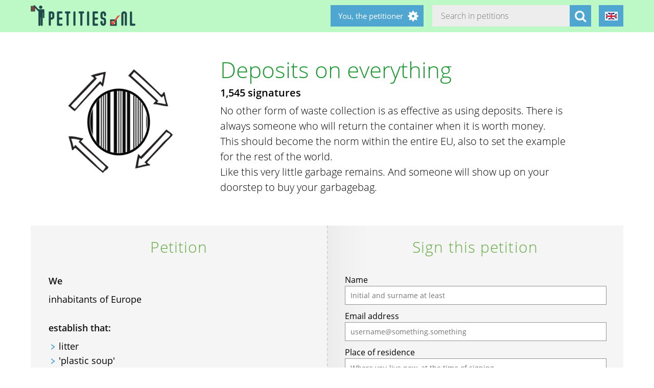

--- FILE ---
content_type: text/html; charset=utf-8
request_url: https://statiegeldopalles.petities.nl/?locale=en&page=6
body_size: 21379
content:
<!DOCTYPE html><html class="no-js" lang="en"><head><title>Deposits on everything - Petities.nl</title><meta content="text/html; charset=UTF-8" http-equiv="Content-Type" /><meta content="width=device-width" name="viewport" /><meta name="csrf-param" content="authenticity_token" />
<meta name="csrf-token" content="KWJiOk9V99bxG6ENjRzGUqtEgglI58Y5fSJKmu/VeahePZnTXcdnIEyo6o2Qt+f2ZU7eqYHghPs4C2x1EvDx2g==" /><link rel="stylesheet" media="screen" href="/assets/application-2cd66f9b13a324ef9757efbbb6eb886047f0ca8f838900142fce0499749b4413.css" /><script src="/assets/application-9a8b852ce0f993624ae14de8252c7d59697bca87cfb1fb5ecf798222812bdc39.js"></script><meta content="https://statiegeldopalles.petities.nl/petitions/deposits-on-everything?locale=en" property="og:url" /><meta content="Deposits on everything" property="og:title" /><meta content="https://statiegeldopalles.petities.nl/system/uploads/5640/listing/barcode-recycle.png?1498205281" property="og:image" /><meta content="No other form of waste collection is as effective as using deposits. There is always someone who will return the container when it is worth money.
This should become the norm within the entire EU, also to set the example for the rest of the world.
Like this very little garbage remains. And someone will show up on your doorstep to buy your garbagebag.
" property="og:description" /><meta content="summary" property="twitter:card" /><meta content="@petities" property="twitter:site" /></head><body class="vervolg"><header class="header"><div class="header-content"><div class="header-button-container"><a class="header-logo" href="https://petities.nl/?locale=en"></a></div><div class="header-languages-container"><div class="header-languages-container-active en"></div><div class="header-languages-container-active-dropdown"><a href="/?locale=nl"><div class="header-languages-container-active-dropdown-item nl"></div></a><a href="/?locale=en"><div class="header-languages-container-active-dropdown-item en"></div></a></div></div><div class="search-container vervolg whitespace"><form role="search" action="/petitions/search?locale=en" accept-charset="UTF-8" method="get"><input name="utf8" type="hidden" value="&#x2713;" /><input type="text" name="search" id="search" class="search-container-input" placeholder="Search in petitions" /><input type="hidden" name="locale" id="locale" value="en" /><button class="search-container-button" type="submit"><i class="fa fa-search"></i></button></form></div><div class="header-search-toggle"><i class="fa fa-search"></i></div><div class="header-user-wrapper"><div class="header-user-name">You, the petitioner</div><div class="header-user-dropdown"><a class="header-user-dropdown-item" href="https://petities.nl/petitions/new?locale=en">Start a petition</a><a class="header-user-dropdown-item" href="https://petities.nl/login?locale=en">Log in</a></div></div></div></header><script>$(window).on('scroll', function(){
  if ($(window).width() > 950) {
    floatingElement=$('.petition-form-float-wrapper');
    floatTop=$('.petition-form-wrapper').offset().top - $(window).scrollTop();
    floatBottom=($('.petition-form-wrapper').offset().top + $('.petition-form-wrapper').innerHeight() - floatingElement.height() - 30) - $(window).scrollTop();

    if (floatTop < 0) {
      floatingElement.addClass('floating');
    } else {
      floatingElement.removeClass('floating');
    }

    if (floatBottom < 0) {
      floatingElement.removeClass('floating').addClass('bottom-fixed');
    } else {
      floatingElement.removeClass('bottom-fixed');
    }
  }
});</script><div class="page"><section class="petition-intro-container"><div class="petition-intro-image-container"><img class="petition-intro-image" src="/system/uploads/5640/listing/barcode-recycle.png?1498205281" alt="Barcode recycle" /></div><div class="petition-intro-info-container"><h1 class="petition-intro-info-title">Deposits on everything</h1><div class="petition-intro-info-counter">1,545 signatures</div><div class="petition-intro-info-text"><p><p>No other form of waste collection is as effective as using deposits. There is always someone who will return the container when it is worth money.</p>

<p>This should become the norm within the entire EU, also to set the example for the rest of the world.</p>

<p>Like this very little garbage remains. And someone will show up on your doorstep to buy your garbagebag.</p>
</p></div></div></section><section class="petition-container"><div class="petition-text-wrapper"><h2 class="petition-section-title">Petition</h2><div class="petition-text"><h3>We</h3><p>inhabitants of Europe</p>
<p>&nbsp;</p><h3>establish that:</h3><ul>
<li><p>litter</p></li>
<li><p>&#39;plastic soup&#39;</p></li>
<li><p>single use packaging</p></li>
<li><p>reusable garbage you can not return anywhere</p></li>
<li><p>too little recycling and too many land fills and too much garbage incineration</p></li>
</ul>
<p>&nbsp;</p><h3>and request</h3><p>deposits on all packaging and non-food consumer goods in Europe.</p>
</div></div><div class="petition-form-wrapper"><script>window.wrong_name_error = "Please enter your name and surname. Or an initial and your surname.";
window.wrong_email_error = "Please enter a correct e-mail address. Something is wrong with this one.";</script><div class="petition-success-sign-note hidden"><div class="center light-green"><i aria-hidden="true" class="fa fa-check-circle fa-5x"></i></div><p> Thank you. It is now important to confirm your signature. On address <span class="confirm_email"></span> you will receive an e-mail from webmaster@petities.nl with "Please confirm" in the subject line. Also check your spam mailbox if you can not find it. Without confirmation your signature does not count. </p></div><div class="petition-form-float-wrapper"><h2 class="petition-section-title">Sign this petition</h2><div class="petition-error-sign-note hidden"><i aria-hidden="true" class="pull-left fa fa-exclamation-triangle fa-5x"></i> We&#39;re sorry, something went wrong while saving signature. Would you like to retry? </div><form class="new_signature" id="new_signature" data-type="json" action="/petitions/deposits-on-everything/signatures?locale=en" accept-charset="UTF-8" data-remote="true" method="post"><input name="utf8" type="hidden" value="&#x2713;" /><div class="bhmsveznkcjqtyipd_1769822793"><style media="screen">.bhmsveznkcjqtyipd_1769822793 {position:absolute!important;top:-9999px;left:-9999px;}</style><label for="bhmsveznkcjqtyipd">If you are a human, ignore this field</label><input type="text" name="bhmsveznkcjqtyipd" id="bhmsveznkcjqtyipd" autocomplete="off" tabindex="-1" /></div><label for="signature_person_name">Name</label><input class="petition-form-textfield" placeholder="Initial and surname at least" type="text" name="signature[person_name]" id="signature_person_name" /><label for="signature_person_email">Email address</label><input class="petition-form-textfield" placeholder="username@something.something" type="email" name="signature[person_email]" id="signature_person_email" /><label for="signature_person_city">Place of residence</label><input class="petition-form-textfield" placeholder="Where you live now, at the time of signing" type="text" name="signature[person_city]" id="signature_person_city" /><input name="signature[visible]" type="hidden" value="0" /><input class="petition-form-checkbox" id="petition-form-checkbox" type="checkbox" value="1" name="signature[visible]" /><label class="petition-form-label" for="petition-form-checkbox">Yes, publish my name and place of residence visibly below the petition.</label><div class="signature-form-errors signaturesuggestbutton error"></div><div class="hidden" id="didyoumean_signature_person_email"><div class="email-suggest-button"><span> Did you mean </span><span id="suggest_signature_person_email"></span>?</div></div>&nbsp;<input type="submit" name="commit" value="I sign this petition" data-disable-with="Saving your signature..." class="petition-form-button" /></form><div class="petition-form-note">We e-mail you a link to confirm your signature. Your data will not be shared with third parties and remains with the Stichting Petities.nl. Your name and place of residence will only appear if you choose this. Read more about this in our <a href="/privacy">privacy statement</a>.</div></div></div></section><section class="petition-details-container"><div class="petition-details" id="detailbox"><h2 class="petition-section-title">Details</h2><div class="petition_field_label">Addressed to:</div><div class="petition_field_data">Europese Commissie&nbsp;</div><div class="petition_field_label">Petition desk:</div><div class="petition_field_data"><a href="/petitions/desks/nederland?locale=en">Nederland</a>&nbsp;</div><div class="petition_field_label">Closing date:</div><div class="petition_field_data">2024-10-26&nbsp;</div><div class="petition_field_label">Lead petitioner:</div><div class="petition_field_data">ReindeR Rustema&nbsp;</div><div class="petition_field_label">Website:</div><div class="petition_field_data"><a href="https://web.archive.org/web/20220527065704/https://radar.avrotros.nl/columns/item/statiegeld-op-alles-betalen-voor-je-vuilniszak-of-er-juist-geld-voor-ontvangen/">- Lezerscolumn bij Radar (Avrotros)</a><br /><a href="https://www.npostart.nl/haagse-lobby/28-09-2016/POW_03258661">- &quot;Het gevecht over statiegeld&quot; Haagse Lobby 28 sep 2016 20:30 • WNL • 36 min </a><br /><a href="https://www.youtube.com/watch?v=_BOdmcVW9eU">- Leuk sociaal experiment: flessen zonder statiegeld op straat en daarna met statiegeld. Voorspelbare uitkomst (op YouTube)</a><br /></div><div class="clearfix"></div></div><div class="petition-details history" id="history_chart"><h2 class="petition-section-title">History</h2><script>$(document).ready(function(){
  var ctx = $("#chartContainer")[0].getContext("2d");
  var data = {
    labels: ["2026-1-11", "2026-1-12", "2026-1-13", "2026-1-14", "2026-1-15", "2026-1-16", "2026-1-17", "2026-1-18", "2026-1-19", "2026-1-20", "2026-1-21", "2026-1-22", "2026-1-23", "2026-1-24", "2026-1-25", "2026-1-26", "2026-1-27", "2026-1-28", "2026-1-29", "2026-1-30"],
    datasets: [{
      fillColor: "#96c79f",
      data: [0, 0, 0, 0, 0, 0, 0, 0, 0, 0, 0, 0, 0, 0, 0, 0, 0, 0, 0, 0]
    }]
  };
  var myBarChart = new Chart(ctx).Bar(data, {
    showTooltips: true,
    animation: true,
    showScale: true,
    scaleShowGridLines : false,
    barShowStroke : false,
    barValueSpacing: 1,
    tooltipFillColor: "#fff",
    tooltipFontColor: "#000",
  });
});</script><canvas id="chartContainer" style="height:275px; width:100%;"></canvas></div></section></div><div class="social-bar"><div class="social-bar-content"><a class="share-button facebook" href="javascript:fbShare(&#39;https://statiegeldopalles.petities.nl&#39;, &#39;Deposits on everything&#39;);"><span class="fa-stack fa-2x"><i class="fa fa-circle fa-stack-2x"></i><i class="fa fa-facebook fa-inverse fa-stack-1x"></i></span></a><a class="share-button twitter" href="javascript:twitterShare(&#39;https://statiegeldopalles.petities.nl&#39;, &#39;Deposits on everything&#39;);"><span class="fa-stack fa-2x"><i class="fa fa-circle fa-stack-2x"></i><i class="fa fa-twitter fa-inverse fa-stack-1x"></i></span></a><a class="share-button whatsapp small-only" href="whatsapp://send?text=Deposits%20on%20everything%20https%3A%2F%2Fstatiegeldopalles.petities.nl"><span class="fa-stack fa-2x"><i class="fa fa-circle fa-stack-2x"></i><i class="fa fa-whatsapp fa-inverse fa-stack-1x"></i></span></a><a class="share-button linkedin" href="javascript:lnShare(&#39;https://statiegeldopalles.petities.nl&#39;);"><span class="fa-stack fa-2x"><i class="fa fa-circle fa-stack-2x"></i><i class="fa fa-linkedin fa-inverse fa-stack-1x"></i></span></a><a class="share-button email" href="mailto:?body=https%3A%2F%2Fstatiegeldopalles.petities.nl&amp;subject=Petities.nl%3A%20Deposits%20on%20everything"><span class="fa-stack fa-2x"><i class="fa fa-circle fa-stack-2x"></i><i class="fa fa-envelope fa-inverse fa-stack-1x"></i></span></a><a class="share-button link" href="https://statiegeldopalles.petities.nl"><span class="fa-stack fa-2x"><i class="fa fa-circle fa-stack-2x"></i><i class="fa fa-link fa-inverse fa-stack-1x"></i></span></a></div></div><div class="page"><section><h2 class="petition-section-title">Signatures</h2><div class="petition-signatures-container" data-behavior="load-remote" data-page="1" data-url="https://statiegeldopalles.petities.nl/petitions/deposits-on-everything/signatures/latest?locale=en"><div class="clearfix"></div></div><div class="navigation-bar"><a class="navigation-loadmore button" data-behavior="load-more-signatures" href="javascript:void(0);">Load more signatures</a><div class="clearfix"></div><a class="navigation-toall" href="/petitions/deposits-on-everything/signatures?locale=en">To all signatures</a></div></section></div><div class="page vervolg"><section class="vervolg-main"><h1 class="petition-section-title left">Updates</h1><div class="update-container" id="petitionnews"><div class="update" id="update-1" style="display:none;"><div class="update-content whitespace"><h2></h2><div class="update-intro"></div><div class="update-date"></div></div></div><div class="update-content whitespace"></div><div class="update" id="update14499" style="display:flex;"><div class="update-content whitespace"><h2>De Standaard: Stortplaatsen, de ‘superuitstoters’ van broeikasgassen</h2><div class="update-intro"><p>Nog een extra reden voor statiegeld op alles. Stortplaatsen zijn de superuitstoters van broeikasgassen. </p>
</div><div class="read-more-handler whitespace">+Read more...</div><div class="read-more-content whitespace"><p><a href="https://blendle.com/shared/eyJuIjoiUmVpbmRlUiIsImEiOiJibmwtZGVzdGFuZGFhcmQtMjAyMjA4MTEtNzlhYTZkOGNfMTdjMl8xMWVkXzhmYTVfYjBmZGM0MjFlMTgzIiwidSI6IjNjYzEwOTgzLWJmOTktNDEwMi04NjVjLWQ1YzMzMDIxNTExMyJ9.MD0so9uefm6BaGlfeafPDwkybPFCcMDIzqNLWwawYqs?utm_medium=shared-free-article&utm_source=blendle">Lees verder</a> </p>
</div><div class="update-date">2022-08-13</div></div></div><div class="update" id="update14487" style="display:flex;"><div class="update-content whitespace"><h2>De Telegraaf: Bernadette (58) is verslaafd aan peuken rapen: ’Mensen denken dat het geen kwaad kan’</h2><div class="update-intro"><p>&quot;Rokers trappen hun sigaret uit op straat en rapen die peuk niet op. Of ze gooien ’m in de put zonder zich ervan bewust te zijn dat dat nog schadelijker is voor vissen en andere waterbewoners. </p>
</div><div class="read-more-handler whitespace">+Read more...</div><div class="read-more-content whitespace"><p>„Vogels zien het verschil niet met bijvoorbeeld een stukje brood en eten ze. Ruim 70% van de zeevogels heeft peuken in de maag, die verteren niet, geven een vol gevoel, waardoor het dier niet meer eet en de hongerdood sterft.”&quot; (...) &quot;per jaar mikt een roker 2500 peuken op straat. In Nederland betekent dat een volle vuilniswagen per dag.&quot; <a href="https://www.telegraaf.nl/nieuws/531722770/bernadette-58-is-verslaafd-aan-peuken-rapen-mensen-denken-dat-het-geen-kwaad-kan">lees verder</a> </p>

<p>en teken vooral de petitie &#39;<a href="https://statiegeldopalles.petities.nl">Statiegeld op alles</a>&#39;, en dus ook op sigarettenfilters</p>
</div><div class="update-date">2022-07-30</div></div></div><div class="update" id="update14465" style="display:flex;"><div class="update-content whitespace"><h2>NRC: De wereld kan niet meer zonder airco’s – straks zijn er 4,5 miljard</h2><div class="update-intro"><p><em>&quot;Maar ook als het lukt om alle hfk’s te vervangen, zijn er nog steeds ruim anderhalf miljard apparaten die naarmate ze ouder worden meer koelvloeistof gaan lekken. En die aan het einde van hun levensduur heel voorzichtig gesloopt zullen moeten worden om alle vloeistof op te vangen en te verwerken.&quot;</em> schrijft NRC op 16 juli 2022 in het stuk <a href="https://www.nrc.nl/nieuws/2022/07/15/de-wereld-kan-niet-meer-zonder-aircos-straks-zijn-er-45-miljard-a4136553">De wereld kan niet meer zonder airco’s – straks zijn er 4,5 miljard</a>.</p>

<p>Het artikel benadrukt de schade van de fluorkoolwaterstof (hfk’s) door airconditioners: <em>&quot;een extreem krachtig broeikasgas – afhankelijk van de soort 250 tot zelfs 12.000 keer sterker dan kooldioxide.&quot;</em> Statiegeld op deze apparaten zou òòk goed zijn. </p>
</div><div class="read-more-handler whitespace">+Read more...</div><div class="read-more-content whitespace"><p>Net zoals op batterijen en batterijtjes en alles met schadelijk spul erin. Misschien die als wegbereider-categorie eerder dan spul &#39;alleen maar&#39; van plastic</p>
</div><div class="update-date">2022-07-17</div></div></div></div><div class="navigation-bar">  <nav class="pagination" role="navigation" aria-label="pager">
    <span class="first">
  <a href="/?locale=en#petitionnews">&laquo; First</a>
</span>

    <span class="prev">
  <a rel="prev" href="/?locale=en&amp;page=5#petitionnews">&lsaquo; Prev</a>
</span>

        <span class="page">
  <a href="/?locale=en#petitionnews">1</a>
</span>

        <span class="page">
  <a href="/?locale=en&amp;page=2#petitionnews">2</a>
</span>

        <span class="page">
  <a href="/?locale=en&amp;page=3#petitionnews">3</a>
</span>

        <span class="page">
  <a href="/?locale=en&amp;page=4#petitionnews">4</a>
</span>

        <span class="page">
  <a rel="prev" href="/?locale=en&amp;page=5#petitionnews">5</a>
</span>

        <span class="page current">
  6
</span>

        <span class="page">
  <a rel="next" href="/?locale=en&amp;page=7#petitionnews">7</a>
</span>

        <span class="page">
  <a href="/?locale=en&amp;page=8#petitionnews">8</a>
</span>

        <span class="page">
  <a href="/?locale=en&amp;page=9#petitionnews">9</a>
</span>

        <span class="page">
  <a href="/?locale=en&amp;page=10#petitionnews">10</a>
</span>

        <span class="page gap">&hellip;</span>

      <span class="next">
  <a rel="next" href="/?locale=en&amp;page=7#petitionnews">Next &rsaquo;</a>
</span>

      <span class="last">
  <a href="/?locale=en&amp;page=14#petitionnews">Last &raquo;</a>
</span>

  </nav>
</div></section><aside class="vervolg-side"></aside></div><footer class="footer"><div class="footer-content"><aside class="footer-news-list-wrapper"><h2 class="footer-content-title">News</h2><ul class="footer-news-list"><li class="footer-news-list-item"><a href="https://petities.nl/updates/maak-de-kruising-met-de-haarlemmerweg-veilig-bij-de-ingang-van-het-westerpark?locale=en">24-12-2025&nbsp;Maak de kruising met de Haarlemmerweg veilig bij de ingang van het Westerpark</a></li><li class="footer-news-list-item"><a href="https://petities.nl/updates/verbied-voertuigen-bij-een-demonstratie?locale=en">14-12-2025&nbsp;Verbied voertuigen bij een demonstratie</a></li><li class="footer-news-list-item"><a href="https://petities.nl/updates/kies-voor-een-decentrale-europese-digitale-identiteit-met-privacy-by-design?locale=en">13-10-2025&nbsp;Kies voor een decentrale Europese digitale identiteit met &#39;privacy by design&#39;</a></li><li class="footer-news-list-item"><a href="https://petities.nl/updates/plaats-windmolens-en-leg-zonneparken-neer?locale=en">27-08-2025&nbsp;Plaats windmolens en leg zonneparken neer</a></li><li class="footer-news-list-item"><a href="https://petities.nl/updates/lanceer-de-aow-ov-kaart?locale=en">30-07-2025&nbsp;Lanceer de AOW-OV-kaart</a></li><li class="footer-news-list-item"><a href="https://petities.nl/updates/bescherm-onze-kerken?locale=en">06-07-2025&nbsp;Bescherm onze kerken</a></li></ul></aside><div class="footer-content-block"><div class="footer-content-menu-wrapper"><nav class="footer-content-menu-container"><ul class="footer-content-menu-part left"><li class="footer-content-menu-item"><a href="https://petities.nl/help?locale=en">Help</a></li><li class="footer-content-menu-item"><a href="https://petities.nl/petitions/new?locale=en">Start a petition</a></li><li class="footer-content-menu-item"><a href="https://petities.nl/petitions?locale=en">Petitions</a></li><li class="footer-content-menu-item"><a href="https://petities.nl/petitions/desks?locale=en">Petition desks</a></li><li class="footer-content-menu-item"><a href="https://petities.nl/dashboard?locale=en">Manage your petitions</a></li></ul><ul class="footer-content-menu-part right"><li class="footer-content-menu-item"><a href="https://petities.nl/updates?locale=en">Updates</a></li><li class="footer-content-menu-item"><a href="https://petities.nl/privacy?locale=en">Your privacy</a></li><li class="footer-content-menu-item"><a href="https://petities.nl/about?locale=en">About Petities.nl</a></li><li class="footer-content-menu-item"><a href="https://petities.nl/donate?locale=en">Support us</a></li></ul></nav><a class="donate-button" href="https://petities.nl/donate?locale=en">Donate and support Petities.nl</a></div><div class="footer-content-contactblock"><div class="footer-content-contactblock-section top"><ul class="footer-content-menu"><li class="footer-content-menu-item">Contact</li><li class="footer-content-menu-item"><a href="https://petities.nl/contact?locale=en">Contact form</a></li><li class="footer-content-menu-item"><a href="mailto:webmaster@petities.nl">webmaster@petities.nl</a><br>020 7854412</li></ul></div></div></div></div><div class="footer-sponsor-bar">Hosting sponsored by<br /><a href="https://www.opendomein.nl/vereniging/over_ons">Vereniging Open Domein</a></div></footer></body></html>